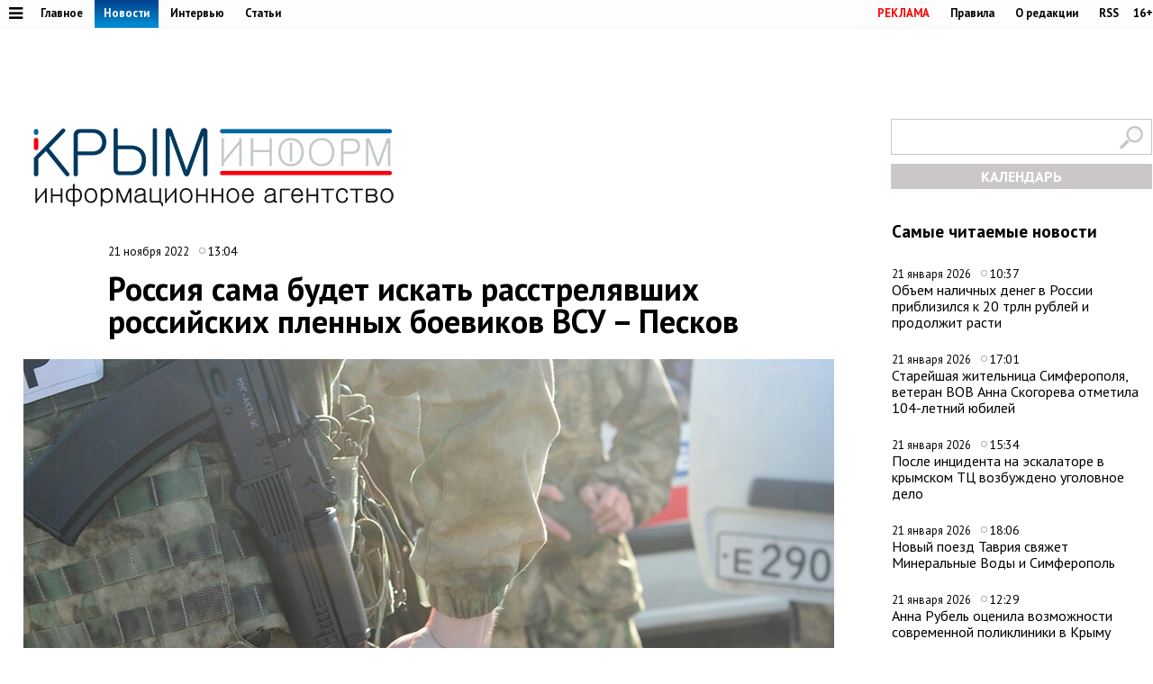

--- FILE ---
content_type: application/x-javascript
request_url: https://www.c-inform.info/js/kr.js?h04
body_size: 57483
content:
// +Определим урл+ //
var siteURL = top.window.location.href.split("/");
siteURL = siteURL[0]+"//"+siteURL[2];
// -Определим урл- //

// +Главные новости+ //
var _mainnews = {
	filters: [],
	upd: {
		initialized: false
	},
	more: function (el,type) {
		el = $(el);

		if (el.hasClass('disabled')) {
			return false;
		}

		var onPage = "mainnews",
			container = $("#items-list");
		if (top.window.location.href==siteURL+"/") {
			onPage = "index";
			container = $("#mainnews-items-list");
		}

		type = typeof type=="undefined"?"more":"refresh";
		this.getFilters();
		if (type=="refresh") {
			this.filters.push("date-from/"+container.find("div:first").data("date"));
			this.filters.push("mainpage/yes");
		} else {
			if (el.data("date-from") && el.data("date-from")!="") {
				this.filters.push("date-from/"+el.data("date-from"));
			}
			if (el.data("date-to") && el.data("date-to")!="") {
				this.filters.push("date-to/"+el.data("date-to"));
			}
			if (el.data("page") && el.data("page")!="") {
				this.filters.push("page/"+el.data("page"));
			}
		}
		el.addClass('disabled');
		$.post(
			"/",
			{
				type: "ajax",
				controller: "mainnews",
				action: "loadMore",
				r: this.filters.join("/")
			},
			function(data){
				if (data.items) {
					var list = [], item;
					var prevDate = container.find("div:last").find("small:first").data("date");
					if (type=="refresh") {
						prevDate = container.find("div:first").find("small:first").data("date");
					}
					for(var i in data.items) {
						item = data.items[i];
						if (typeof prevDate!="undefined" && String(prevDate)!=String(item.dateStr) && type=="more") {
							list.push('<h5>'+item.dateStr+'</h5>');
						}
//						list.push('<div data-date="'+item.date+'" class="'+(onPage!="index"?'ajax-loaded-hidden':'')+(item.hot=='Y'?' lightning':'')+(item.bold=='Y'?' bold':'')+'">\
//							<small class="time" data-date="'+item.dateStr+'">'+item.time+'</small>\
//							<h4>\
//								<a href="/mainnews/id/'+item.id+'">'+item.title+'</a>\
//								'+(item.modified?'<small class="updated">'+item.modified+'</small>':'')+'\
//							</h4>\
//						</div>');
						list.push('<div class="ajax-loaded-hidden">\
							'+(item.image?'<a class="img_link" href="/mainnews/id/'+item.id+'"><img src="'+item.image+'" alt=""/></a>':'')+'\
							<div>\
								<small class="news_date">\
									'+item.dateStr+'\
									<span class="icon time">'+item.time+'</span>\
								</small>\
								<h4><a href="/mainnews/id/'+item.id+'">'+item.title+'</a></h4>\
							</div>\
						</div>');
						if (typeof prevDate!="undefined" && String(prevDate)!=String(item.dateStr) && type=="refresh") {
							list.push('<h5>'+prevDate+'</h5>');
						}
						prevDate = item.dateStr;
					}
					list = list.join("");
					if (type=="more") {
						if (onPage=="index") {
							$(el.data("target")).html(list);
						} else {
							$(el.data("target")).append(list);
						}
						$("#items-list-load-more").remove();
						if (data.more && data.more.h_from && data.more.h_to) {
							$(el.data("target")).append('<a id="items-list-load-more" class="small_button" href="javascript://" data-date-from="'+data.more.from+'" data-date-to="'+data.more.to+'" data-target="'+el.data("target")+'" onclick="_mainnews.more(this);">'+translate('Показать новости с', 'Show news from')+' <b>'+data.more.h_from+'</b> '+translate('до', 'to')+' <b>'+data.more.h_to+'</b></a>');
						}
						if (data.more && data.more.page) {
							$(el.data("target")).append('<a id="items-list-load-more" class="small_button" href="javascript://" data-page="'+data.more.page+'" data-target="#items-list" onclick="_mainnews.more(this);">'+translate('Показать ещё', 'Show more')+' '+data.more.items+' '+data.more.title+'</a>');
						}
					} else {
						$(el.data("target")).prepend(list);
					}
					$(el.data("target")+" .ajax-loaded-hidden").slideDown().removeClass("ajax-loaded-hidden");
				}

				el.removeClass('disabled');

			},
			"json"
		);
	},
	getFilters: function() {
		this.filters = [];
		if (document.getElementById("news-filter-type_id") && document.getElementById("news-filter-type_id").value) {
			this.filters.push("rubric/"+document.getElementById("news-filter-type_id").value);
		}
		if (document.getElementById("news-filter-period") && document.getElementById("news-filter-period").value) {
			this.filters.push("period/"+document.getElementById("news-filter-period").value);
		}
		if (document.getElementById("news-filter-theme") && document.getElementById("news-filter-theme").value) {
			this.filters.push("theme/"+document.getElementById("news-filter-theme").value);
		}
		if (document.getElementById("news-filter-city") && document.getElementById("news-filter-city").value) {
			this.filters.push("city/"+document.getElementById("news-filter-city").value);
		}
		if (document.getElementById("news-filter-person") && document.getElementById("news-filter-person").value!="" && document.getElementById("news-filter-person").value!="0") {
			this.filters.push("person/"+document.getElementById("news-filter-person").value);
		}
	},
	runFilters: function(){
		this.getFilters();
	//	top.window.location.hash = "#!/r/"+this.filters.join("/");
		top.window.location.href = "/mainnews/r/"+this.filters.join("/")+"#items";
	}
}
// -Главные новости- //



// +Новости на главной+ //
var _newsm = {
	filters: [],
	upd: {
		initialized: false
	},
	waiting: function(){
		var _this = this;
		if (!document.getElementById("items-list-refresh-button")) {
			return false;
		}
		if (!this.upd.initialized) {
			this.upd = {
				initialized: true,
				time: 300,
				remaining: 300,
				interval: false,
				button: $("#items-list-refresh-button"),
				width: 0,
				step: false,
				line: $("#items-list-refresh-button span.wrap em"),
				text: $("#items-list-refresh-button span.wrap small"),
				value: {}
			}
		}
		this.upd.width = 0;
		if ($("#items-list-refresh-button").data("refreshtime")!="") {
			this.upd.remaining = this.upd.time = $("#items-list-refresh-button").data("refreshtime");
		}
		if (!this.upd.step) {
			this.upd.step = $("#items-list-refresh-button span.wrap").width()/this.upd.time;
		}
		this.upd.value = {
			h: Math.floor(this.upd.remaining/60),
			s: this.upd.remaining - Math.floor(this.upd.remaining/60)*60
		}
		if (this.upd.value.s<10) {
			this.upd.value.s = "0"+this.upd.value.s;
		}
		this.upd.text.html(translate("Автообновление через ", "Auto refresh in ")+this.upd.value.h+":"+this.upd.value.s);
		this.upd.line.stop().width("0");
//		this.upd.line.stop().width("0%").animate(
//			{width: "100%"},
//			parseInt(_this.upd.time*1000),
//			function(){
//				var date = new Date();
//				_this.upd.button.data("date-from",date.getFullYear()+"-"+((date.getMonth()+1)<10?"0":"")+(date.getMonth()+1)+"-"+(date.getDate()<10?"0":"")+date.getDate()+" "+(date.getHours()<10?"0":"")+date.getHours()+":"+(date.getMinutes()<10?"0":"")+date.getMinutes()+":"+(date.getSeconds()<10?"0":"")+date.getSeconds()).trigger("click");
//			}
//		);
		if (this.upd.interval) {
			window.clearInterval(this.upd.interval);
		}
		this.waitingInterval();
	},
	waitingInterval: function() {
		var _this = this;
		this.upd.width += this.upd.step;
		this.upd.line.width(this.upd.width+"px");
//		this.upd.line.animate({width: _this.upd.width+"px"});
		this.upd.value = {
			h: Math.floor(this.upd.remaining/60),
			s: this.upd.remaining - Math.floor(this.upd.remaining/60)*60
		}
		if (this.upd.value.s<10) {
			this.upd.value.s = "0"+this.upd.value.s;
		}
		this.upd.text.html(translate("Автообновление через ", "Auto refresh in ")+this.upd.value.h+":"+this.upd.value.s);
		this.upd.remaining--;
		if (this.upd.remaining<1) {
			window.clearInterval(_this.upd.interval);
			this.upd.text.html(translate("Обновление...", "Updating..."));
			var date = new Date();
			this.upd.button.data("date-from",date.getFullYear()+"-"+((date.getMonth()+1)<10?"0":"")+(date.getMonth()+1)+"-"+(date.getDate()<10?"0":"")+date.getDate()+" "+(date.getHours()<10?"0":"")+date.getHours()+":"+(date.getMinutes()<10?"0":"")+date.getMinutes()+":"+(date.getSeconds()<10?"0":"")+date.getSeconds()).trigger("click");
				return false;
		}
		this.upd.interval = window.setTimeout(function(){
			_this.waitingInterval();
		},1000);
	},
	more: function (el,type) {
		el = $(el);

		if (el.hasClass("disabled")) {
			return false;
		}

		var onPage = "news",
			container = $("#items-list");
		if (top.window.location.href==siteURL+"/") {
			onPage = "index";
			container = $("#news-items-list");
		}

		type = typeof type=="undefined"?"more":"refresh";
		this.getFilters();
		if (type=="refresh") {
			this.filters.push("date-from/"+container.find("div:first").data("date"));
			this.filters.push("mainpage/yes");
		} else {
			if (el.data("date-from") && el.data("date-from")!="") {
				this.filters.push("date-from/"+el.data("date-from"));
			}
			if (el.data("date-to") && el.data("date-to")!="") {
				this.filters.push("date-to/"+el.data("date-to"));
			}
			if (el.data("page") && el.data("page")!="") {
				this.filters.push("page/"+el.data("page"));
			}
		}

		el.addClass("disabled");

		$.post(
			"/",
			{
				type: "ajax",
				controller: "news",
				action: "loadMore",
				r: this.filters.join("/")
			},
			function(data){
				if (data.items) {
					if (type === 'refresh') {
						setTimeout(function() { el.removeClass('disabled'); }, 30000);
					} else {
						el.removeClass('disabled');
					}

					var list = [], item;
					var prevDate = container.find("div:last").find("small:first").data("date");
					if (type=="refresh") {
						prevDate = container.find("div:first").find("small:first").data("date");
					}
					for(var i in data.items) {
						item = data.items[i];
						if (typeof prevDate!="undefined" && String(prevDate)!=String(item.dateStr) && type=="more") {
							list.push('<h5>'+item.dateStr+'</h5>');
						}
							list.push('<div data-date="'+item.date+'" class="list-itemn '+(onPage!="index"?'ajax-loaded-hidden':'')+(item.hot=='Y'?' lightning':'')+(item.bold=='Y'?' bold':'')+'">\
								<small class="time" data-date="'+item.dateStr+'">'+item.time+'</small>\
							<h4 class="mainh">\
								<a href="/news/id/'+item.id+'">'+item.title+'</a>\
								'+(item.foto=='Y'?'<i title="Фото" class="pic fa fa-camera" aria-hidden="true"></i>':'')+'\
								'+(item.video=='Y'?'<i title="Видео" class="pic fa fa-video-camera" aria-hidden="true"></i>':'')+'\
								'+(item.audio=='Y'?'<i title="Аудио" class="pic fa fa-volume-up" aria-hidden="true"></i>':'')+'\
								'+(item.doc=='Y'?'<i title="Документ" class="pic fa fa-file-text-o" aria-hidden="true"></i>':'')+'\
								'+(item.bitcoin=='Y'?'<i title="CRYPTO" class="pic fa fa-btc" aria-hidden="true"></i>':'')+'\
								'+(item.dop=='Y'?'ДОПОЛНЕНО':'')+'\
								'+(item.obn=='Y'?'ОБНОВЛЕНО':'')+'\
								'+(item.isp=='Y'?'ИСПРАВЛЕНО':'')+'\
							</h4>\
						</div>');
						if (typeof prevDate!="undefined" && String(prevDate)!=String(item.dateStr) && type=="refresh") {
							list.push('<h5>'+prevDate+'</h5>');
						}
						prevDate = item.dateStr;
					}
					list = list.join("");
					if (type=="more") {
						if (onPage=="index") {
							$(el.data("target")).html(list);
						} else {
							$(el.data("target")).append(list);
						}
						$("#items-list-load-more").remove();
						if (data.more && data.more.h_from && data.more.h_to) {
							$(el.data("target")).append('<a id="items-list-load-more" class="small_button" href="javascript://" data-date-from="'+data.more.from+'" data-date-to="'+data.more.to+'" data-target="'+el.data("target")+'" onclick="_news.more(this);">'+translate('Показать новости с', 'Show news from')+' <b>'+data.more.h_from+'</b> '+translate('до', 'to')+' <b>'+data.more.h_to+'</b></a>');
						}
						if (data.more && data.more.page) {
							$(el.data("target")).append('<a id="items-list-load-more" class="small_button" href="javascript://" data-page="'+data.more.page+'" data-target="#items-list" onclick="_news.more(this);">'+translate('Показать ещё', 'Show more')+' '+data.more.items+' '+data.more.title+'</a>');
						}
					} else {
						$(el.data("target")).prepend(list);
						if (data.items.length && data.date) {
							$("#items-list-refresh-button").data("date-from",data.date);
						}
						if (data.updateTime) {
							$("#items-list-refresh-time").html('<small class="update_time" style="display: none;">'+data.updateTime.time+'</small> <a class="lined" href="/news">'+translate('Новости', 'News')+'</a> '+data.updateTime.when+', '+data.updateTime.title);
						}
					}
					$(el.data("target")+" .ajax-loaded-hidden").slideDown().removeClass("ajax-loaded-hidden");
				} else {
					el.removeClass('disabled');
				}
				if (type=="refresh") {
					_news.waiting();
				}
			},
			"json"
		);
	},
	getFilters: function() {
		this.filters = [];
		if (document.getElementById("news-filter-type_id") && document.getElementById("news-filter-type_id").value) {
			this.filters.push("rubric/"+document.getElementById("news-filter-type_id").value);
		}
		if (document.getElementById("news-filter-period") && document.getElementById("news-filter-period").value && document.getElementById("news-filter-period").value !== 'dates_period') {
			this.filters.push("period/"+document.getElementById("news-filter-period").value);
		}
		if (document.getElementById("news-filter-theme") && document.getElementById("news-filter-theme").value) {
			this.filters.push("theme/"+document.getElementById("news-filter-theme").value);
		}
		if (document.getElementById("news-filter-city") && document.getElementById("news-filter-city").value) {
			this.filters.push("city/"+document.getElementById("news-filter-city").value);
		}
		if (document.getElementById("news-filter-date_from") && !$(document.getElementById("news-filter-date_from")).is(':disabled') && document.getElementById("news-filter-date_from").value) {
			this.filters.push("date-from/"+dateServerFormat(document.getElementById("news-filter-date_from").value));
		}
		if (document.getElementById("news-filter-date_to") && !$(document.getElementById("news-filter-date_to")).is(':disabled') && document.getElementById("news-filter-date_to").value) {
			this.filters.push("date-to/"+dateServerFormat(document.getElementById("news-filter-date_to").value));
		}
		if (document.getElementById("news-filter-person") && document.getElementById("news-filter-person").value!="" && document.getElementById("news-filter-person").value!="0") {
			this.filters.push("person/"+document.getElementById("news-filter-person").value);
					}
if (document.getElementById("search-main-block-textsh") && document.getElementById("search-main-block-textsh").value!="" && document.getElementById("search-main-block-textsh").value!="0") {
			this.filters.push("q/"+document.getElementById("search-main-block-textsh").value);
		}
	},
	runFilters: function(){

	this.getFilters();
	
if (document.getElementById("search-main-block-textsh") && document.getElementById("search-main-block-textsh").value!="" && document.getElementById("search-main-block-textsh").value!="Поиск" && document.getElementById("search-main-block-textsh").value!="0") {
top.window.location.href = "/search/r/"+this.filters.join("/");
		}	
	else {
top.window.location.href = "/news/r/"+this.filters.join("/")+"#items";	
	}
	

	}

};


// +Новости+ //
var _news = {
	filters: [],
	upd: {
		initialized: false
	},
	waiting: function(){
		var _this = this;
		if (!document.getElementById("items-list-refresh-button")) {
			return false;
		}
		if (!this.upd.initialized) {
			this.upd = {
				initialized: true,
				time: 300,
				remaining: 300,
				interval: false,
				button: $("#items-list-refresh-button"),
				width: 0,
				step: false,
				line: $("#items-list-refresh-button span.wrap em"),
				text: $("#items-list-refresh-button span.wrap small"),
				value: {}
			}
		}
		this.upd.width = 0;
		if ($("#items-list-refresh-button").data("refreshtime")!="") {
			this.upd.remaining = this.upd.time = $("#items-list-refresh-button").data("refreshtime");
		}
		if (!this.upd.step) {
			this.upd.step = $("#items-list-refresh-button span.wrap").width()/this.upd.time;
		}
		this.upd.value = {
			h: Math.floor(this.upd.remaining/60),
			s: this.upd.remaining - Math.floor(this.upd.remaining/60)*60
		}
		if (this.upd.value.s<10) {
			this.upd.value.s = "0"+this.upd.value.s;
		}
		this.upd.text.html(translate("Автообновление через ", "Auto refresh in ")+this.upd.value.h+":"+this.upd.value.s);
		this.upd.line.stop().width("0");
//		this.upd.line.stop().width("0%").animate(
//			{width: "100%"},
//			parseInt(_this.upd.time*1000),
//			function(){
//				var date = new Date();
//				_this.upd.button.data("date-from",date.getFullYear()+"-"+((date.getMonth()+1)<10?"0":"")+(date.getMonth()+1)+"-"+(date.getDate()<10?"0":"")+date.getDate()+" "+(date.getHours()<10?"0":"")+date.getHours()+":"+(date.getMinutes()<10?"0":"")+date.getMinutes()+":"+(date.getSeconds()<10?"0":"")+date.getSeconds()).trigger("click");
//			}
//		);
		if (this.upd.interval) {
			window.clearInterval(this.upd.interval);
		}
		this.waitingInterval();
	},
	waitingInterval: function() {
		var _this = this;
		this.upd.width += this.upd.step;
		this.upd.line.width(this.upd.width+"px");
//		this.upd.line.animate({width: _this.upd.width+"px"});
		this.upd.value = {
			h: Math.floor(this.upd.remaining/60),
			s: this.upd.remaining - Math.floor(this.upd.remaining/60)*60
		}
		if (this.upd.value.s<10) {
			this.upd.value.s = "0"+this.upd.value.s;
		}
		this.upd.text.html(translate("Автообновление через ", "Auto refresh in ")+this.upd.value.h+":"+this.upd.value.s);
		this.upd.remaining--;
		if (this.upd.remaining<1) {
			window.clearInterval(_this.upd.interval);
			this.upd.text.html(translate("Обновление...", "Updating..."));
			var date = new Date();
			this.upd.button.data("date-from",date.getFullYear()+"-"+((date.getMonth()+1)<10?"0":"")+(date.getMonth()+1)+"-"+(date.getDate()<10?"0":"")+date.getDate()+" "+(date.getHours()<10?"0":"")+date.getHours()+":"+(date.getMinutes()<10?"0":"")+date.getMinutes()+":"+(date.getSeconds()<10?"0":"")+date.getSeconds()).trigger("click");
				return false;
		}
		this.upd.interval = window.setTimeout(function(){
			_this.waitingInterval();
		},1000);
	},
	more: function (el,type) {
		el = $(el);

		if (el.hasClass("disabled")) {
			return false;
		}

		var onPage = "news",
			container = $("#items-list");
		if (top.window.location.href==siteURL+"/") {
			onPage = "index";
			container = $("#news-items-list");
		}

		type = typeof type=="undefined"?"more":"refresh";
		this.getFilters();
		if (type=="refresh") {
			this.filters.push("date-from/"+container.find("div:first").data("date"));
			this.filters.push("mainpage/yes");
		} else {
			if (el.data("date-from") && el.data("date-from")!="") {
				this.filters.push("date-from/"+el.data("date-from"));
			}
			if (el.data("date-to") && el.data("date-to")!="") {
				this.filters.push("date-to/"+el.data("date-to"));
			}
			if (el.data("page") && el.data("page")!="") {
				this.filters.push("page/"+el.data("page"));
			}
		}

		el.addClass("disabled");

		$.post(
			"/",
			{
				type: "ajax",
				controller: "news",
				action: "loadMore",
				r: this.filters.join("/")
			},
			function(data){
				if (data.items) {
					if (type === 'refresh') {
						setTimeout(function() { el.removeClass('disabled'); }, 30000);
					} else {
						el.removeClass('disabled');
					}

					var list = [], item;
					var prevDate = container.find("div:last").find("small:first").data("date");
					if (type=="refresh") {
						prevDate = container.find("div:first").find("small:first").data("date");
					}
					for(var i in data.items) {
						item = data.items[i];
						if (typeof prevDate!="undefined" && String(prevDate)!=String(item.dateStr) && type=="more") {
							list.push('<h5>'+item.dateStr+'</h5>');
						}
							list.push('<div data-date="'+item.date+'" class="nelen '+(onPage!="index"?'ajax-loaded-hidden':'')+(item.hot=='Y'?' lightning':'')+(item.bold=='Y'?' bold':'')+'">\
							'+(item.image?'<a class="nelenim" href="/news/id/'+item.id+'"><img src="'+item.image+'" alt=""/></a>':'<a class="nelenim" href="/news/id/'+item.id+'"><img src="/images/blnk1.jpg" alt=""/></a>')+'\
								<div class="list-item"><span style="font-size: 14px;" data-date="'+item.dateStr+'">'+item.dateStr+'</span><span class="icon time" data-date="'+item.dateStr+'">'+item.time+'</span>\
							<h4>\
								<a href="/news/id/'+item.id+'">'+item.title+'</a>\
								'+(item.foto=='Y'?'<i title="Фото" class="pic fa fa-camera" aria-hidden="true"></i>':'')+'\
								'+(item.video=='Y'?'<i title="Видео" class="pic fa fa-video-camera" aria-hidden="true"></i>':'')+'\
								'+(item.audio=='Y'?'<i title="Аудио" class="pic fa fa-volume-up" aria-hidden="true"></i>':'')+'\
								'+(item.doc=='Y'?'<i title="Документ" class="pic fa fa-file-text-o" aria-hidden="true"></i>':'')+'\
								'+(item.bitcoin=='Y'?'<i title="CRYPTO" class="pic fa fa-btc" aria-hidden="true"></i>':'')+'\
								'+(item.dop=='Y'?'ДОПОЛНЕНО':'')+'\
								'+(item.obn=='Y'?'ОБНОВЛЕНО':'')+'\
								'+(item.isp=='Y'?'ИСПРАВЛЕНО':'')+'\
							</h4></div>\
						</div>');
						if (typeof prevDate!="undefined" && String(prevDate)!=String(item.dateStr) && type=="refresh") {
							list.push('<h5>'+prevDate+'</h5>');
						}
						prevDate = item.dateStr;
					}
					list = list.join("");
					if (type=="more") {
						if (onPage=="index") {
							$(el.data("target")).html(list);
						} else {
							$(el.data("target")).append(list);
						}
						$("#items-list-load-more").remove();
						if (data.more && data.more.h_from && data.more.h_to) {
							$(el.data("target")).append('<a id="items-list-load-more" class="small_button" href="javascript://" data-date-from="'+data.more.from+'" data-date-to="'+data.more.to+'" data-target="'+el.data("target")+'" onclick="_news.more(this);">'+translate('Показать новости с', 'Show news from')+' <b>'+data.more.h_from+'</b> '+translate('до', 'to')+' <b>'+data.more.h_to+'</b></a>');
						}
						if (data.more && data.more.page) {
							$(el.data("target")).append('<a id="items-list-load-more" class="small_button" href="javascript://" data-page="'+data.more.page+'" data-target="#items-list" onclick="_news.more(this);">'+translate('Показать ещё', 'Show more')+' '+data.more.items+' '+data.more.title+'</a>');
						}
					} else {
						$(el.data("target")).prepend(list);
						if (data.items.length && data.date) {
							$("#items-list-refresh-button").data("date-from",data.date);
						}
						if (data.updateTime) {
							$("#items-list-refresh-time").html('<small class="update_time" style="display: none;">'+data.updateTime.time+'</small> <a class="lined" href="/news">'+translate('Новости', 'News')+'</a> '+data.updateTime.when+', '+data.updateTime.title);
						}
					}
					$(el.data("target")+" .ajax-loaded-hidden").slideDown().removeClass("ajax-loaded-hidden");
				} else {
					el.removeClass('disabled');
				}
				if (type=="refresh") {
					_news.waiting();
				}
			},
			"json"
		);
	},
	getFilters: function() {
		this.filters = [];
		if (document.getElementById("news-filter-type_id") && document.getElementById("news-filter-type_id").value) {
			this.filters.push("rubric/"+document.getElementById("news-filter-type_id").value);
		}
		if (document.getElementById("news-filter-period") && document.getElementById("news-filter-period").value && document.getElementById("news-filter-period").value !== 'dates_period') {
			this.filters.push("period/"+document.getElementById("news-filter-period").value);
		}
		if (document.getElementById("news-filter-theme") && document.getElementById("news-filter-theme").value) {
			this.filters.push("theme/"+document.getElementById("news-filter-theme").value);
		}
		if (document.getElementById("news-filter-city") && document.getElementById("news-filter-city").value) {
			this.filters.push("city/"+document.getElementById("news-filter-city").value);
		}
		if (document.getElementById("news-filter-date_from") && !$(document.getElementById("news-filter-date_from")).is(':disabled') && document.getElementById("news-filter-date_from").value) {
			this.filters.push("date-from/"+dateServerFormat(document.getElementById("news-filter-date_from").value));
		}
		if (document.getElementById("news-filter-date_to") && !$(document.getElementById("news-filter-date_to")).is(':disabled') && document.getElementById("news-filter-date_to").value) {
			this.filters.push("date-to/"+dateServerFormat(document.getElementById("news-filter-date_to").value));
		}
		if (document.getElementById("news-filter-person") && document.getElementById("news-filter-person").value!="" && document.getElementById("news-filter-person").value!="0") {
			this.filters.push("person/"+document.getElementById("news-filter-person").value);
		}
if (document.getElementById("search-main-block-textsh") && document.getElementById("search-main-block-textsh").value!="" && document.getElementById("search-main-block-textsh").value!="0") {
			this.filters.push("q/"+document.getElementById("search-main-block-textsh").value);
		}
	},
	runFilters: function(){

	this.getFilters();
	
if (document.getElementById("search-main-block-textsh") && document.getElementById("search-main-block-textsh").value!="" && document.getElementById("search-main-block-textsh").value!="Поиск" && document.getElementById("search-main-block-textsh").value!="0") {
top.window.location.href = "/search/r/"+this.filters.join("/");
		}	
	else {
top.window.location.href = "/news/r/"+this.filters.join("/")+"#items";	
	}
	

	}
};

var dateServerFormat = function(d) {
	return d.split('.').reverse().join('-');
};

// -Новости- //

// +Статьи+ //
var _articles = {
	filters: [],
	more: function (el,type) {
		el = $(el);

		if (el.hasClass('disabled')) {
			return false;
		}

		type = typeof type=="undefined"?"more":"refresh";
		this.filters = [];
		this.filters.push("page/"+el.data("page"));
		el.addClass('disabled');
		$.post(
			"/",
			{
				type: "ajax",
				controller: "comments",
				action: "loadMore",
				r: this.filters.join("/")
			},
			function(data){
				if (data.items) {
					var list = [], item;
					for(var i in data.items) {
						item = data.items[i];
						list.push('<div class="nelen ajax-loaded-hidden '+(item.hot=='Y'?' lightning':'')+(item.bold=='Y'?' bold':'')+'">\
							'+(item.image?'<a class="nelenim img_link" href="/comments/id/'+item.id+'"><img src="'+item.image+'" alt=""/></a>':'')+'\
							<div>\
								<small class="news_date">\
									'+item.dateStr+'\
									<span class="icon time">'+item.time+'</span>\
								</small>\
								<h4><a href="/comments/id/'+item.id+'">'+item.title+'</a>\
								'+(item.foto=='Y'?'<i title="Фото" class="pic fa fa-camera" aria-hidden="true"></i>':'')+'\
								'+(item.video=='Y'?'<i title="Видео" class="pic fa fa-video-camera" aria-hidden="true"></i>':'')+'\
								'+(item.audio=='Y'?'<i title="Аудио" class="pic fa fa-volume-up" aria-hidden="true"></i>':'')+'\
								'+(item.doc=='Y'?'<i title="Документ" class="pic fa fa-file-text-o" aria-hidden="true"></i>':'')+'\
								'+(item.bitcoin=='Y'?'<i title="CRYPTO" class="pic fa fa-btc" aria-hidden="true"></i>':'')+'\
								'+(item.dop=='Y'?'ДОПОЛНЕНО':'')+'\
								'+(item.obn=='Y'?'ОБНОВЛЕНО':'')+'\
								'+(item.isp=='Y'?'ИСПРАВЛЕНО':'')+'\</h4>\
							</div>\
						</div>');
						
						
						
						
					
						
						
						
						
						
						
						
						
						
						
						
						
						
						
						
						
					}
					list = list.join("");
					if (type=="more") {
						$(el.data("target")).append(list);
						$("#items-list-load-more").remove();
						if (data.more && data.more.page) {
							$(el.data("target")).append('<a id="items-list-load-more" class="small_button" href="javascript://" data-page="'+data.more.page+'" data-target="#items-list" onclick="_articles.more(this);">'+translate('Показать ещё', 'Show more')+' '+data.more.items+' '+data.more.title+'</a>');
						}
					}
					$("#items-list .ajax-loaded-hidden").slideDown().removeClass("ajax-loaded-hidden");
				}
				el.removeClass('disabled');
			},
			"json"
		);
	}
}
// -Статьи- //

// +Досье+ //
var _dossier = {
	filters: [],
	more: function (el,type) {
		el = $(el);

		if (el.hasClass('disabled')) {
			el.removeClass('disabled');
		}

		type = typeof type=="undefined"?"more":"refresh";
		this.filters = [];
		this.filters.push("page/"+el.data("page"));

		el.addClass('disabled');
		$.post(
			"/",
			{
				type:       "ajax",
				controller: "dossier",
				action:     "loadMore",
				r:          this.filters.join("/")
			},
			function(data){
				if (data.items) {
					var list = [], item;
					for(var i in data.items) {
						item = data.items[i];
						list.push('<div class="ajax-loaded-hidden">\
							'+(item.image?'<a class="img_link" href="/dossier/id/'+item.id+'"><img src="'+item.image+'" alt=""/></a>':'')+'\
							<div>\
								<small class="news_date">\
									'+item.dateStr+'\
									<span class="icon time">'+item.time+'</span>\
								</small>\
								<h4><a href="/dossier/id/'+item.id+'">'+item.title+'</a></h4>\
							</div>\
						</div>');
					}
					list = list.join("");
					if (type=="more") {
						$(el.data("target")).append(list);
						$("#items-list-load-more").remove();
						if (data.more && data.more.page) {
							$(el.data("target")).append('<a id="items-list-load-more" class="small_button" href="javascript://" data-page="'+data.more.page+'" data-target="#items-list" onclick="_dossier.more(this);">'+translate('Показать ещё', 'Show more')+' '+data.more.items+' '+data.more.title+'</a>');
						}
					}
					$("#items-list .ajax-loaded-hidden").slideDown().removeClass("ajax-loaded-hidden");
				}
				el.removeClass('disabled');
			},
			"json"
		);
	}
}
// -Досье- //

// +Досье+ //
var _pressroom = {
	filters: [],
	more: function (el,type) {
		el = $(el);

		if (el.hasClass('disabled')) {
			el.removeClass('disabled');
		}

		type = typeof type=="undefined"?"more":"refresh";
		this.filters = [];
		this.filters.push("page/"+el.data("page"));

		el.addClass('disabled');
		$.post(
			"/",
			{
				type:       "ajax",
				controller: "pressroom",
				action:     "loadMore",
				r:          this.filters.join("/")
			},
			function(data){
				if (data.items) {
					var list = [], item;
					for(var i in data.items) {
						item = data.items[i];
						list.push('<div class="ajax-loaded-hidden">\
							'+(item.image?'<a class="img_link" href="/pressroom/id/'+item.id+'"><img src="'+item.image+'" alt=""/></a>':'')+'\
							<div>\
								<small class="news_date" style="display: none;">\
									'+item.dateStr+'\
									<span class="icon time">'+item.time+'</span>\
								</small>\
								<h4><a href="/pressroom/id/'+item.id+'">'+item.title+'</a></h4>\
							</div>\
						</div>');
					}
					list = list.join("");
					if (type=="more") {
						$(el.data("target")).append(list);
						$("#items-list-load-more").remove();
						if (data.more && data.more.page) {
							$(el.data("target")).append('<a id="items-list-load-more" class="small_button" href="javascript://" data-page="'+data.more.page+'" data-target="#items-list" onclick="_dossier.more(this);">'+translate('Показать ещё', 'Show more')+' '+data.more.items+' '+data.more.title+'</a>');
						}
					}
					$("#items-list .ajax-loaded-hidden").slideDown().removeClass("ajax-loaded-hidden");
				}
				el.removeClass('disabled');
			},
			"json"
		);
	}
}
// -Досье- //

// +Пресс-релизы+ //
var _pressreleases = {
	filters: [],
	more: function (el,type) {
		el = $(el);

		if (el.hasClass('disabled')) {
			return false;
		}

		type = typeof type=="undefined"?"more":"refresh";
		this.getFilters();
		this.filters.push("page/"+el.data("page"));
		if (top.window.location.href==siteURL+"/") {
			var onPage = "index";
		} else {
			var onPage = "presse";
		}
		el.addClass('disabled');
		$.post(
			"/",
			{
				type: "ajax",
				controller: "pressReleases",
				action: "loadMore",
				r: this.filters.join("/")
			},
			function(data){
				if (data.items) {
					var list = [], item;
					for(var i in data.items) {
						item = data.items[i];
						list.push('<div class="ajax-loaded-hidden">\
							'+(item.image?'<a class="img_link" href="/presse/id/'+item.id+'"><img src="'+item.image+'" alt=""/></a>':'')+'\
							<div>\
								<small class="news_date">\
									'+item.dateStr+'\
									<span class="icon time">'+item.time+'</span>\
								</small>\
								<h4><a href="/presse/id/'+item.id+'">'+item.title+'</a></h4>\
							</div>\
						</div>');
					}
					list = list.join("");
					if (type=="more") {
						if (onPage=="index") {
							$(el.data("target")).html(list);
						} else {
							$(el.data("target")).append(list);
						}
						$("#items-list-load-more").remove();
						if (data.more && data.more.page) {
							$(el.data("target")).append('<a id="items-list-load-more" class="small_button" href="javascript://" data-page="'+data.more.page+'" data-target="#items-list" onclick="_pressreleases.more(this);">'+translate('Показать ещё', 'Show more')+' '+data.more.items+' '+data.more.title+'</a>');
						}


					} else {
						$(el.data("target")).prepend(list);
						$("#items-list-refresh-button").data("date-from",data.date);
						$("#items-list-refresh-time").html(data.time);
					}
					$(el.data("target")+" .ajax-loaded-hidden").slideDown().removeClass("ajax-loaded-hidden");
				}
				el.removeClass('disabled');
			},
			"json"
		);
	},
	getFilters: function() {
		this.filters = [];
		if (document.getElementById("news-filter-type_id") && document.getElementById("news-filter-type_id").value) {
			this.filters.push("rubric/"+document.getElementById("news-filter-type_id").value);
		}
		if (document.getElementById("news-filter-period") && document.getElementById("news-filter-period").value) {
			this.filters.push("period/"+document.getElementById("news-filter-period").value);
		}
		if (document.getElementById("news-filter-theme") && document.getElementById("news-filter-theme").value) {
			this.filters.push("theme/"+document.getElementById("news-filter-theme").value);
		}
		if (document.getElementById("news-filter-city") && document.getElementById("news-filter-city").value) {
			this.filters.push("city/"+document.getElementById("news-filter-city").value);
		}
	},
	runFilters: function(){
		this.getFilters();
	//	top.window.location.hash = "#!/r/"+this.filters.join("/");
		top.window.location.href = "/presse/r/"+this.filters.join("/")+"#items";
	}
}
// -Пресс-релизы- //

// +Интервью+ //
var _interviews = {
	filters: [],
	more: function (el,type) {
		el = $(el);

		if (el.hasClass('disabled')) {
			return false;
		}

		type = typeof type=="undefined"?"more":"refresh";
		this.filters = [];
		this.filters.push("page/"+el.data("page"));
		el.addClass('disabled');
		$.post(
			"/",
			{
				type: "ajax",
				controller: "interviews",
				action: "loadMore",
				r: this.filters.join("/")
			},
			function(data){
				if (data.print) {
					$(el.data("target")).append(data.print);
					$("#items-list-load-more").remove();
					if (data.more && data.more.page) {
						$(el.data("target")).append('<a id="items-list-load-more" class="small_button" href="javascript://" data-page="'+data.more.page+'" data-target="#items-list" onclick="_interviews.more(this);">'+translate('Показать ещё', 'Show more')+' '+data.more.items+' '+data.more.title+'</a>');
					}
					$("#items-list .ajax-loaded-hidden").slideDown().removeClass("ajax-loaded-hidden");
				}
				el.removeClass('disabled');
			},
			"json"
		);
	}
}
// -Интервью- //

// +Бюллетени+ //
var _bulletins = {
	filters: [],
	more: function (el,type) {
		el = $(el);

		if (el.hasClass('disabled')) {
			return false;
		}

		type = typeof type=="undefined"?"more":"refresh";
		this.filters = [];
		this.filters.push("page/"+el.data("page"));
		el.addClass('disabled');
		$.post(
			"/",
			{
				type: "ajax",
				controller: "bulletins",
				action: "loadMore",
				r: this.filters.join("/")
			},
			function(data){
				if (data.items) {
					var list = [], item;
					for(var i in data.items) {
						item = data.items[i];
						list.push('<div class="ajax-loaded-hidden">\
							<small class="news_date">\
								'+item.dateStr+'\
								<span class="icon time">'+item.time+'</span>\
							</small>\
							<a class="download_link" href="'+item.file.link+'">'+translate('скачать', 'download')+'</a>\
							<h4><a href="/bulletins/r/item/'+item.id+'">'+item.title+'</a></h4>\
							<small class="format">'+item.file.type+', '+item.file.size+'</small>\
						</div>');
					}
					list = list.join("");
					if (type=="more") {
						$(el.data("target")).append(list);
						$("#items-list-load-more").remove();
						if (data.more && data.more.page) {
							$(el.data("target")).append('<a id="items-list-load-more" class="small_button" href="javascript://" data-page="'+data.more.page+'" data-target="#items-list" onclick="_bulletins.more(this);">'+translate('Показать ещё', 'Show more')+' '+data.more.items+' '+data.more.title+'</a>');
						}
					}
					$("#items-list .ajax-loaded-hidden").slideDown().removeClass("ajax-loaded-hidden");
				}
				el.removeClass('disabled');
			},
			"json"
		);
	}
}
// -Бюллетени- //

// +Темы+ //
var _themes = {
	filters: [],
	more: function (el) {
		el = $(el);

		if (el.hasClass('disabled')) {
			return false;
		}

		this.filters = [];
		this.filters.push("page/"+el.data("page"));
		el.addClass('disabled');
		$.post(
			"/",
			{
				type: "ajax",
				controller: "themes",
				action: "loadMore",
				r: this.filters.join("/")
			},
			function(data){
				if (data.print) {
					$(el.data("target")).append(data.print);
					$("#items-list-load-more").remove();
					if (data.more && data.more.page) {
						$(el.data("target")).append('<a id="items-list-load-more" class="small_button" href="javascript://" data-page="'+data.more.page+'" data-target="#items-list" onclick="_themes.more(this);">'+translate('Показать ещё', 'Show more')+' '+data.more.items+' '+data.more.title+'</a>');
					}
					$("#items-list .ajax-loaded-hidden").slideDown().removeClass("ajax-loaded-hidden");
				}
				el.removeClass('disabled');
			},
			"json"
		);
	},
	publications: function (el) {
		el = $(el);
		this.filters = [];
		this.filters.push(el.data("filter"));
		this.filters.push("page/"+el.data("page"));
		$.post(
			"/",
			{
				type: "ajax",
				controller: "themes",
				action: "publications",
				id: el.data("item-id"),
				r: this.filters.join("/")
			},
			function(data){
				if (data.print) {
					$(el.data("target")).append(data.print);
					$("#items-list-load-more").remove();
					if (data.more && data.more.page) {
						$(el.data("target")).append('<a id="items-list-load-more" class="small_button" href="javascript://" data-item-id="'+el.data("item-id")+'" data-filter="'+el.data("filter")+'" data-page="'+data.more.page+'" data-target="#items-list" onclick="_themes.publications(this);">'+translate('Показать ещё', 'Show more')+' '+data.more.items+' '+data.more.title+'</a>');
					}
					$("#items-list .ajax-loaded-hidden").slideDown().removeClass("ajax-loaded-hidden");
				}
			},
			"json"
		);
	}
}
// -Темы- //

// +Рубрика+ //
var _rubric = {
	filters: [],
	publications: function (el) {
		el = $(el);
		this.filters = [];
		this.filters.push(el.data("filter"));
		this.filters.push("page/"+el.data("page"));
		$.post(
			"/",
			{
				type: "ajax",
				controller: "publications",
				action: "more",
				id: el.data("item-id"),
				r: this.filters.join("/")
			},
			function(data){
				if (data.print) {
					$(el.data("target")).append(data.print);
					$("#items-list-load-more").remove();
					if (data.more && data.more.page) {
						$(el.data("target")).append('<a id="items-list-load-more" class="small_button" href="javascript://" data-item-id="'+el.data("item-id")+'" data-filter="'+el.data("filter")+'" data-page="'+data.more.page+'" data-target="#items-list" onclick="_rubric.publications(this);">'+translate('Показать ещё', 'Show more')+' '+data.more.items+' '+data.more.title+'</a>');
					}
					$("#items-list .ajax-loaded-hidden").slideDown().removeClass("ajax-loaded-hidden");
				}
			},
			"json"
		);
	}
}
// -Рубрика- //

// +Медиа+ //
var _media = {
	filters: [],
	more: function (el) {
		el = $(el);
		this.filters = [];
		this.filters.push("page/"+el.data("page"));
		$.post(
			"/",
			{
				type: "ajax",
				controller: "media",
				action: "loadMore",
				r: this.filters.join("/")
			},
			function(data){
				if (data.items) {
					var list = [], item;
					for(var i in data.items) {
						item = data.items[i];
						list.push('<div class="ajax-loaded-hidden">\
							'+(item.image?'<a class="img_link" href="/media/id/'+item.id+'"><img src="'+item.image+'" alt="" width="108" /></a>':'')+'\
							<div>\
								<small class="news_date">\
									'+item.dateStr+'\
									<span class="icon time">'+item.time+'</span>\
								</small>\
								<h4><a href="/media/id/'+item.id+'">'+item.title+'</a></h4>\
							</div>\
						</div>');
					}
					list = list.join("");
					$(el.data("target")).append(list);
					$("#items-list-load-more").remove();
					if (data.more && data.more.page) {
						$(el.data("target")).append('<a id="items-list-load-more" class="small_button" href="javascript://" data-page="'+data.more.page+'" data-target="#items-list" onclick="_media.more(this);">'+translate('Показать ещё', 'Show more')+' '+data.more.items+' '+data.more.title+'</a>');
					}
					$("#items-list .ajax-loaded-hidden").slideDown().removeClass("ajax-loaded-hidden");
				}
			},
			"json"
		);
	}
}
// -Медиа- //




// +Реклама+ //
var _advs = {
	filters: [],
	more: function (el,type) {
		el = $(el);

		if (el.hasClass('disabled')) {
			el.removeClass('disabled');
		}

		type = typeof type=="undefined"?"more":"refresh";
		this.filters = [];
		this.filters.push("page/"+el.data("page"));

		el.addClass('disabled');
		$.post(
			"/",
			{
				type:       "ajax",
				controller: "advs",
				action:     "loadMore",
				r:          this.filters.join("/")
			},
			function(data){
				if (data.items) {
					var list = [], item;
					for(var i in data.items) {
						item = data.items[i];
						list.push('<div class="ajax-loaded-hidden">\
							'+(item.image?'<a class="img_link" href="/advs/id/'+item.id+'"><img src="'+item.image+'" alt=""/></a>':'')+'\
							<div>\
								<small class="news_date" style="display: none;">\
									'+item.dateStr+'\
									<span class="icon time">'+item.time+'</span>\
								</small>\
								<h4><a href="/advs/id/'+item.id+'">'+item.title+'</a></h4>\
							</div>\
						</div>');
					}
					list = list.join("");
					if (type=="more") {
						$(el.data("target")).append(list);
						$("#items-list-load-more").remove();
						if (data.more && data.more.page) {
							$(el.data("target")).append('<a id="items-list-load-more" class="small_button" href="javascript://" data-page="'+data.more.page+'" data-target="#items-list" onclick="_advs.more(this);">'+translate('Показать ещё', 'Show more')+' '+data.more.items+' '+data.more.title+'</a>');
						}
					}
					$("#items-list .ajax-loaded-hidden").slideDown().removeClass("ajax-loaded-hidden");
				}
				el.removeClass('disabled');
			},
			"json"
		);
	}
}
// -Реклама- //



// +Вопросы+ //
var _questions = {
	filters: [],
	voteFor: function(obj, event) {
		event.stopPropagation();

		if ($(obj).hasClass('active') || $(obj).hasClass('disabled')) {
			return false;
		}

		var rating = parseInt($(obj).closest('.question_item').find('.rating').html());
		rating++;

		$(obj).closest('.question_item')
			.find('.rating')
			.html((rating > 0 ? '+':'') + rating.toString())
			.removeClass(function() {
				if (rating < 0) {
					return 'positive';
				}
				if (rating == 0) {
					return 'negative positive';
				}
				return false;
			}).addClass(function() {
				if (rating > 0) {
					return 'positive';
				}
			});
		$(obj).addClass('active').addClass('disabled').siblings('.voteBtn').addClass('disabled');

		$.ajax({
			url: '/',
			type: 'post',
			data: 'type=post&controller=questions&action=voteFor&id=' + $(obj).data('id')
		});

		return false;
	},
	voteAgainst: function(obj, event) {
		event.stopPropagation();

		if ($(obj).hasClass('active') || $(obj).hasClass('disabled')) {
			return false;
		}

		var rating = parseInt($(obj).closest('.question_item').find('.rating').html());
		rating--;

		$(obj).closest('.question_item')
			.find('.rating')
			.html((rating > 0 ? '+':'') + rating.toString())
			.removeClass(function() {
				if (rating > 0) {
					return 'negative';
				}
				if (rating == 0) {
					return 'negative positive';
				}
				return false;
			}).addClass(function() {
				if (rating < 0) {
					return 'negative';
				}
			});
		$(obj).addClass('active').addClass('disabled').siblings('.voteBtn').addClass('disabled');

		$.ajax({
			url: '/',
			type: 'post',
			data: 'type=post&controller=questions&action=voteAgainst&id=' + $(obj).data('id')
		});

		return false;
	},

	toggleVisibility: function(obj) {
		if (!$(obj).hasClass('active')) {
			$(obj)
				.addClass('active')
				.text('Скрыть вопрос')
				.next('div').slideDown('fast');
		} else {
			$(obj)
				.removeClass('active')
				.text('Показать вопрос')
				.next('div').slideUp('fast');
		}

		return false;
	},

	more: function (el,type) {
		el = $(el);

		if (el.hasClass('disabled')) {
			el.removeClass('disabled');
		}

		type = typeof type=="undefined"?"more":"refresh";
		this.filters = [];
		this.filters.push("page/"+el.data("page"));

		el.addClass('disabled');
		$.post(
			"/",
			{
				type:       "ajax",
				controller: "questions",
				action:     "loadMore",
				r:          this.filters.join("/")
			},
			function(data){
				if (data.items) {
					var list = [], item;
					for(var i in data.items) {
						item = data.items[i];

						list.push('<div class="ajax-loaded-hidden">\
							<div class="question_item">\
								<h4 class="qTitle">'+item.title+' <small>('+(item.place?item.place:'')+') | </small> <small class="news_date">'+item.dateStr+' <span class="icon time">'+item.time+'</span></small></h4>\
								<div class="qText">\
									'+ (item.rating <= -6 ? '<a style="font-size: 12px;" class="dotted" href="#" onclick="return _questions.toggleVisibility(this);">Показать вопрос</a>' : '') +'\
									<div '+ (item.rating <= -6 ? 'style="display: none"' : '') +'>'+item.text+'</div>\
								</div>\
								<div class="qRating">\
									Рейтинг: <span class="rating ' + (item.rating > 0 ? 'positive' : '') + ' ' + (item.rating < 0 ? 'negative' : '') + '">' + (item.rating > 0 ? '+' : '') + item.rating+'</span>\
									' + (item.voted?'':'\
									<span class="vote_buttons">\
										<a class="voteBtn voteDown" data-id="'+item.id+'" href="#" onclick="return _questions.voteAgainst(this, event);">-</a>\
										<a class="voteBtn voteUp" data-id="'+item.id+'" href="#" onclick="return _questions.voteFor(this, event);">+</a>\
									</span>') + '\
								<\/div>\
							</div>\
						</div>');
					}
					list = list.join("");
					if (type=="more") {
						$(el.data("target")).append(list);
						$("#items-list-load-more").remove();
						if (data.more && data.more.page) {
							$(el.data("target")).append('<a id="items-list-load-more" class="small_button" href="javascript://" data-page="'+data.more.page+'" data-target="#items-list" onclick="_questions.more(this);">'+translate('Показать ещё', 'Show more')+' '+data.more.items+' '+data.more.title+'</a>');
						}
					}
					$("#items-list .ajax-loaded-hidden").slideDown().removeClass("ajax-loaded-hidden");
				}
				el.removeClass('disabled');
			},
			"json"
		);
	}
}
// -Вопросы- //



// +Календарь мероприятий+ //
var _banners = {
	filters: [],
	renderSWF: function() {
		$("#banners-list").find('a.swf span i').each(function() {
			var file = $(this).html();

			var id = $(this).parent().attr('id');
			swfobject.embedSWF(file, id, "180", "60", "9.0.0");
		});
	},
	byDate: function (eventDate) {
		$("#cal_err").hide();
		if (!eventDate.match(/[0-9]{4}\-[0-9]{2}\-[0-9]{2}/img)) {
			alert("Неверный формат даты!");
			return false;
		}
		$.post(
			"/",
			{
				"type": "ajax",
				"controller": "banners",
				"action": "byDate",
				"date": eventDate
			},
			function(data){
				if (data.items && data.items.length) {
					var list = [], item;
					for(var i in data.items) {
						item = data.items[i];
						if (item.swf) {
							list.push('<li><a class="swf event_link" href="'+item.link+'" target="'+item.target+'"><span id="banner_'+item.id+'">'+item.swf_image+'<i>'+item.swf+'</i>'+'</span></a></li>');
						} else {
							list.push('<li><a class="event_link" href="'+item.link+'" target="'+item.target+'"><img src="'+item.image+'" alt="" /></a></li>');
						}
					}
					list = list.join("");
					$("#banners-list").html(list);
					_banners.renderSWF();
				} else {
					$("#cal_err").html("Нет мероприятий на "+(data.dateStr?data.dateStr:"выбранную дату")+"!").css({display: 'block'});
					window.setTimeout(function(){
						$("#cal_err").fadeOut();
					},2000);
				}
			},
			"json"
		);
	},
	byMonth: function (eventMonth) {
		$("#cal_err").hide();
		if (!eventMonth.match(/[0-9]{4}\-[0-9]{2}/img)) {
			alert("Неверный формат даты!");
			return false;
		}
		$.post(
			"/",
			{
				"type": "ajax",
				"controller": "banners",
				"action": "byDate",
				"month": eventMonth
			},
			function(data){
				_banners.printItems(data);
			},
			"json"
		);
	},
	printItems: function(data){
		if (data.items && data.items.length) {
			var list = [], item;
			for(var i in data.items) {
				item = data.items[i];
				if (item.swf) {
					list.push('<li><a class="swf event_link" href="'+item.link+'" target="'+item.target+'"><span id="banner_'+item.id+'">'+'<img src="'+item.swf_image+'" /><i>'+item.swf+'</i>'+'</span></a></li>');
				} else {
					list.push('<li><a class="event_link" href="'+item.link+'" target="'+item.target+'"><img src="'+item.image+'" alt="" /></a></li>');
				}
			}
			list = list.join("");
			$("#banners-list").html(list);
			_banners.renderSWF();
		} else {
			$("#cal_err").html("Нет мероприятий на указанный период!").css({display: 'block'});
			window.setTimeout(function(){
				$("#cal_err").fadeOut();
			},2000);
		}
	}
}
// -Календарь мероприятий- //

// +Поиск+ //
var _search = {
	url:     "",
	block:   "#search-top-block",
	run: function (block) {
		if (typeof block!="undefined") {
			this.block = "#search-"+block+"-block";
		}
		this.buildRequest();
		//console.log(this.url);
		//return false;
		if (this.url.length) {
			top.window.location = this.url;
		} else{
			this.error(translate("Укажите строку для поиска, пожалуйста!", "Enter text to search"));
		}
		return false;
	},
	buildRequest: function (){
		var params = [],
			r = new RegExp("[^1234567890QWERTYUIOPASDFGHJKLZXCVBNMqwertyuiopasdfghjklzxcvbnmЙЦУКЕНГШЩЗХЪФЫВАПРОЛДЖЭЁЯЧСМИТЬБЮйцукенгшщзхъфывапролджэёячсмитьбю_-]","gi"),
			item = $(this.block+"-text"),
			temp;
		if (item.size()>0 && item.val()!="") {
			var str = item.val();
			str = str.replace(r," ");
			str = str.replace(/[\ ]{2,}/g," ");
			str = $.trim(str);
			// Рубрика
			temp = $(this.block+"-type_id");
			if (temp.size() && temp.val()) {
				params.push("rubric/"+temp.val());
			}
			// Период
			temp = $(this.block+"-period");
			if (temp.size() && temp.val()) {
				if (temp.val()=="dates_period" && ($(this.block+"-date_from").val() || $(this.block+"-date_to").val())) {
					temp = $(this.block+"-date_from");
					if (temp.val()) {
						params.push("date-from/"+temp.val());
					}
					temp = $(this.block+"-date_to");
					if (temp.val()) {
						params.push("date-to/"+temp.val());
					}
				} else {
					params.push("period/"+temp.val());
				}
			}
			// Строка поиска
			if (str.length > 2){
				params.push("q/" + encodeURIComponent(str));
			}
			// Поиск в найденном
			if ($(this.block+"-infound").attr("checked")) {
				var intext = $(this.block+"-infound-text").val();
				if (intext.indexOf(str)>-1) {
					intext = intext.replace(new RegExp(str,"img"),"");
					intext = intext.replace(/[\+]{2,22}/img,"+");
					intext = intext.replace(/(^\+|\+$)/img,"");
				}
				if (intext.length) {
					params.push("in/"+encodeURIComponent(intext));
				}
			}
			// Сортировка
			temp = $(this.block+"-sort_by");
			if (temp.size() && temp.val()) {
				params.push("sort-by/"+temp.val());
			}
		}
		if (params.length > 0) {
			this.url = siteURL+"/search/r/"+params.join("/");
		}
	},
	error: function (text){
		var _this = this,
			block = $(this.block+"-text");
		var value = $.trim(block.val());
		block.val(text).addClass("search_error").attr("disabled","disabled");
		top.window.setTimeout(function (){
			block.val(value).removeClass("search_error").removeAttr("disabled");
		},1000);
		return false;
	},
	filters: [],
	more: function (el) {
		el = $(el);
		this.filters = [];
		this.filters.push(el.data("filter"));
		this.filters.push("page/"+el.data("page"));
		$.post(
			"/",
			{
				type: "ajax",
				controller: "search",
				action: "more",
				id: el.data("item-id"),
				r: this.filters.join("/")
			},
			function(data){
				if (data.print) {
					$(el.data("target")).append(data.print);
					$("#items-list-load-more").remove();
					if (data.more && data.more.page) {
						$(el.data("target")).append('<a id="items-list-load-more" class="small_button" href="javascript://" data-item-id="'+el.data("item-id")+'" data-filter="'+el.data("filter")+'" data-page="'+data.more.page+'" data-target="#items-list" onclick="_search.more(this);">'+translate('Показать ещё', 'Show more')+' '+data.more.items+' '+data.more.title+'</a>');
					}
					$("#items-list .ajax-loaded-hidden").slideDown().removeClass("ajax-loaded-hidden");
				}
			},
			"json"
		);
	}
};
// -Поиск- //

// +Для работы с камментами cackle.me+ //
var _cackle = {
	attempts: 0,
	current:  0,
	comments: 0,
	check: function(){
		var count = document.getElementById("mc-count"),
			container = $("#mc-container");
		if (!count) {
			if (_cackle.attempts<10) {
				window.setTimeout(_cackle.check,1000);
				_cackle.attempts++;
			}
		} else {
			_cackle.current = parseInt(container.data("current"));
			_cackle.comments = parseInt(count.innerHTML);
			if (_cackle.current!=_cackle.comments) {
				$.post(
					"/",
					{
						type: "ajax",
						controller: "publications",
						action: "updateComments",
						object: container.data("object"),
						object_id: container.data("object-id"),
						value: _cackle.comments
					},
					function(data){
						// nothing to do
					}
				);
			}
			$("#mc-count").on("change",function(){
				alert($("#mc-count").html());
			});
		}
	}
}
// -Для работы с камментами cackle.me- //

$(window).load(function() {
	// +Выровняем на главной колонки по высоте+ //
//	if (String(siteURL+"/")==String(window.location.href)) {
//
//		var columns = {
//			left:    parseInt($("div.left_col").height()),
//			right:   parseInt($("div.right_col").height())+25,
//			news:    $("#news-items-list>div"),
//			current: false,
//			counter: 0
//		}
//		if (columns.left>columns.right) {
//			while(columns.left>columns.right){
//				columns.counter++;
//				if (columns.counter>30) {
//					break;
//				}
//				$(columns.news[columns.news.length-columns.counter]).remove();
//				columns.left = parseInt($("div.left_col").height());
//			}
//
//		}
//	}
	// -Выровняем на главной колонки по высоте- //
});

$(function(){

	// +Считаем cackle комменты+ //
	if ($("#mc-container").size()>0) {
		window.setTimeout(_cackle.check,1000);
	}
	// -Считаем cackle комменты- //


	// Отправка вопроса
	$('#questionFormServer').on('load', function(){
		// Сбросить пометки об ошибках
		$('.error').hide();

		var answer = JSON.parse($(this).contents().find('body').html());

		if (answer.result) {
			location.href = '/firstPerson/ask/success';
		} else {
			// Отметить ошибки в полях
			$(answer.errors).each(function() {
				$('#error_' + this.field).html(this.text).show();
			});
		}
	});

});
